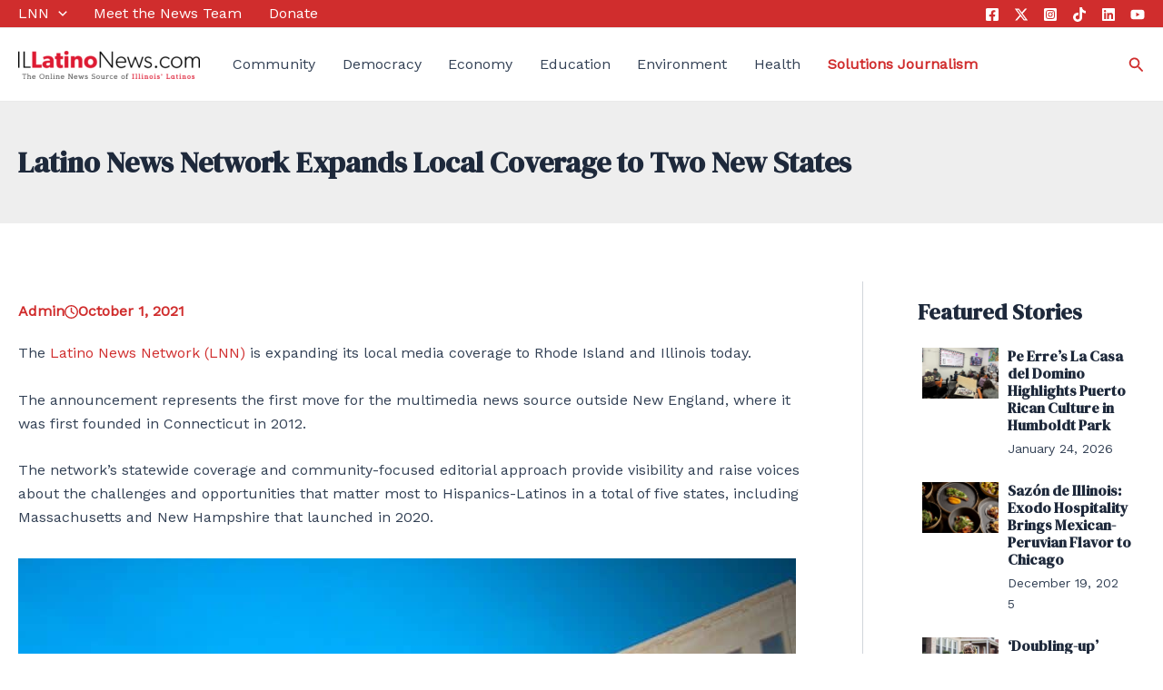

--- FILE ---
content_type: text/css
request_url: https://illatinonews.com/wp-content/uploads/uag-plugin/assets/5060000/uag-css-5060218.css?ver=1769477570
body_size: 3842
content:
.uag-blocks-common-selector{z-index:var(--z-index-desktop) !important}@media (max-width: 976px){.uag-blocks-common-selector{z-index:var(--z-index-tablet) !important}}@media (max-width: 767px){.uag-blocks-common-selector{z-index:var(--z-index-mobile) !important}}
.uagb-icon-list__wrap{display:flex;align-items:flex-start;justify-content:flex-start}.wp-block-uagb-icon-list-child{padding:0;transition:all 0.2s;display:inline-flex;color:#3a3a3a;align-items:center;text-decoration:none;box-shadow:none}.wp-block-uagb-icon-list-child span.uagb-icon-list__source-wrap{display:block;align-items:center}.uagb-icon-list__source-wrap svg{display:block}.uagb-icon-list__source-image{width:40px}.uagb-icon-list__outer-wrap .uagb-icon-list__content-wrap{color:#3a3a3a;display:flex;align-items:center}
.wp-block-uagb-icon-list-child{position:relative}.wp-block-uagb-icon-list-child>a{position:absolute;top:0;left:0;width:100%;height:100%}img.uagb-icon-list__source-image{max-width:unset}.wp-block-uagb-icon-list-child .uagb-icon-list__label{word-break:break-word}
.wp-block-uagb-icon-list.uagb-block-4bae2561 .uagb-icon-list__source-image{width: 20px;}.wp-block-uagb-icon-list.uagb-block-4bae2561 .wp-block-uagb-icon-list-child .uagb-icon-list__source-wrap svg{width: 20px;height: 20px;font-size: 20px;}.wp-block-uagb-icon-list.uagb-block-4bae2561 .wp-block-uagb-icon-list-child .uagb-icon-list__source-wrap{padding: 0px;border-radius: 0px;border-width: 0px;align-self: center;}.wp-block-uagb-icon-list.uagb-block-4bae2561 .wp-block-uagb-icon-list-child .uagb-icon-list__label{text-decoration: !important;line-height: em;}.wp-block-uagb-icon-list.uagb-block-4bae2561 .uagb-icon-list__wrap{display: flex;flex-direction: column;justify-content: center;-webkit-box-pack: center;-ms-flex-pack: center;-webkit-box-align: flex-start;-ms-flex-align: flex-start;align-items: flex-start;margin-top: 2px;margin-right: 0px;margin-bottom: 0px;margin-left: 0px;}.wp-block-uagb-icon-list.uagb-block-4bae2561 .uagb-icon-list__label{text-align: left;}.wp-block-uagb-icon-list.uagb-block-4bae2561 .wp-block-uagb-icon-list-child{text-decoration: !important;line-height: em;}.wp-block-uagb-icon-list.uagb-block-4bae2561.wp-block-uagb-icon-list .wp-block-uagb-icon-list-child{margin-left: 0;margin-right: 0;margin-bottom: 20px;}.wp-block-uagb-icon-list.uagb-block-4bae2561 .uagb-icon-list__source-wrap{margin-right: 15px;}.uagb-block-af10e861.wp-block-uagb-icon-list-child .uagb-icon-list__source-wrap{background:  !important;border-color:  !important;}.uagb-block-af10e861.wp-block-uagb-icon-list-child:hover .uagb-icon-list__source-wrap{background:  !important;border-color:  !important;}.uagb-block-2df43357.wp-block-uagb-icon-list-child .uagb-icon-list__source-wrap{background:  !important;border-color:  !important;}.uagb-block-2df43357.wp-block-uagb-icon-list-child:hover .uagb-icon-list__source-wrap{background:  !important;border-color:  !important;}@media only screen and (max-width: 976px) {.wp-block-uagb-icon-list.uagb-block-4bae2561 .uagb-icon-list__source-image{width: 20px;}.wp-block-uagb-icon-list.uagb-block-4bae2561 .wp-block-uagb-icon-list-child .uagb-icon-list__source-wrap svg{width: 20px;height: 20px;font-size: 20px;}.wp-block-uagb-icon-list.uagb-block-4bae2561 .wp-block-uagb-icon-list-child .uagb-icon-list__source-wrap {padding: 0px;border-width: 0px;align-self: center;}.wp-block-uagb-icon-list.uagb-block-4bae2561 .uagb-icon-list__wrap{display: flex;flex-direction: column;justify-content: center;-webkit-box-pack: center;-ms-flex-pack: center;-webkit-box-align: flex-start;-ms-flex-align: flex-start;align-items: flex-start;}.wp-block-uagb-icon-list.uagb-block-4bae2561.wp-block-uagb-icon-list .wp-block-uagb-icon-list-child{margin-left: 0;margin-right: 0;margin-bottom: 20px;}}@media only screen and (max-width: 767px) {.wp-block-uagb-icon-list.uagb-block-4bae2561 .uagb-icon-list__source-image{width: 20px;}.wp-block-uagb-icon-list.uagb-block-4bae2561 .wp-block-uagb-icon-list-child .uagb-icon-list__source-wrap svg{width: 20px;height: 20px;font-size: 20px;}.wp-block-uagb-icon-list.uagb-block-4bae2561 .wp-block-uagb-icon-list-child .uagb-icon-list__source-wrap{padding: 0px;border-width: 0px;align-self: center;}.wp-block-uagb-icon-list.uagb-block-4bae2561 .uagb-icon-list__wrap{display: flex;flex-direction: column;justify-content: center;-webkit-box-pack: center;-ms-flex-pack: center;-webkit-box-align: flex-start;-ms-flex-align: flex-start;align-items: flex-start;}.wp-block-uagb-icon-list.uagb-block-4bae2561.wp-block-uagb-icon-list .wp-block-uagb-icon-list-child{margin-left: 0;margin-right: 0;margin-bottom: 20px;}}.wp-block-uagb-icon-list.uagb-block-2a6f8076 .uagb-icon-list__source-image{width: 20px;}.wp-block-uagb-icon-list.uagb-block-2a6f8076 .wp-block-uagb-icon-list-child .uagb-icon-list__source-wrap svg{width: 20px;height: 20px;font-size: 20px;color: #c22222;fill: #c22222;}.wp-block-uagb-icon-list.uagb-block-2a6f8076 .wp-block-uagb-icon-list-child .uagb-icon-list__source-wrap{padding: 0px;border-radius: 0px;border-width: 0px;align-self: center;}.wp-block-uagb-icon-list.uagb-block-2a6f8076 .wp-block-uagb-icon-list-child .uagb-icon-list__label{text-decoration: !important;line-height: em;}.wp-block-uagb-icon-list.uagb-block-2a6f8076 .uagb-icon-list__wrap{display: flex;flex-direction: column;justify-content: center;-webkit-box-pack: center;-ms-flex-pack: center;-webkit-box-align: flex-start;-ms-flex-align: flex-start;align-items: flex-start;margin-top: 20px;margin-right: 0px;margin-bottom: 0px;margin-left: 0px;}.wp-block-uagb-icon-list.uagb-block-2a6f8076 .uagb-icon-list__label{text-align: left;}.wp-block-uagb-icon-list.uagb-block-2a6f8076 .wp-block-uagb-icon-list-child{text-decoration: !important;line-height: em;}.wp-block-uagb-icon-list.uagb-block-2a6f8076.wp-block-uagb-icon-list .wp-block-uagb-icon-list-child{margin-left: 0;margin-right: 0;margin-bottom: 20px;}.wp-block-uagb-icon-list.uagb-block-2a6f8076 .uagb-icon-list__source-wrap{margin-right: 15px;}.uagb-block-dfcc7745.wp-block-uagb-icon-list-child .uagb-icon-list__source-wrap{background:  !important;border-color:  !important;}.uagb-block-dfcc7745.wp-block-uagb-icon-list-child:hover .uagb-icon-list__source-wrap{background:  !important;border-color:  !important;}.uagb-block-d80921ef.wp-block-uagb-icon-list-child .uagb-icon-list__source-wrap{background:  !important;border-color:  !important;}.uagb-block-d80921ef.wp-block-uagb-icon-list-child:hover .uagb-icon-list__source-wrap{background:  !important;border-color:  !important;}.uagb-block-8b11cf2d.wp-block-uagb-icon-list-child .uagb-icon-list__source-wrap{background:  !important;border-color:  !important;}.uagb-block-8b11cf2d.wp-block-uagb-icon-list-child:hover .uagb-icon-list__source-wrap{background:  !important;border-color:  !important;}.uagb-block-2dbc03a7.wp-block-uagb-icon-list-child .uagb-icon-list__source-wrap{background:  !important;border-color:  !important;}.uagb-block-2dbc03a7.wp-block-uagb-icon-list-child:hover .uagb-icon-list__source-wrap{background:  !important;border-color:  !important;}.uagb-block-cae1eeaf.wp-block-uagb-icon-list-child .uagb-icon-list__source-wrap{background:  !important;border-color:  !important;}.uagb-block-cae1eeaf.wp-block-uagb-icon-list-child:hover .uagb-icon-list__source-wrap{background:  !important;border-color:  !important;}@media only screen and (max-width: 976px) {.wp-block-uagb-icon-list.uagb-block-2a6f8076 .uagb-icon-list__source-image{width: 20px;}.wp-block-uagb-icon-list.uagb-block-2a6f8076 .wp-block-uagb-icon-list-child .uagb-icon-list__source-wrap svg{width: 20px;height: 20px;font-size: 20px;}.wp-block-uagb-icon-list.uagb-block-2a6f8076 .wp-block-uagb-icon-list-child .uagb-icon-list__source-wrap {padding: 0px;border-width: 0px;align-self: center;}.wp-block-uagb-icon-list.uagb-block-2a6f8076 .uagb-icon-list__wrap{display: flex;flex-direction: column;justify-content: center;-webkit-box-pack: center;-ms-flex-pack: center;-webkit-box-align: flex-start;-ms-flex-align: flex-start;align-items: flex-start;}.wp-block-uagb-icon-list.uagb-block-2a6f8076.wp-block-uagb-icon-list .wp-block-uagb-icon-list-child{margin-left: 0;margin-right: 0;margin-bottom: 20px;}}@media only screen and (max-width: 767px) {.wp-block-uagb-icon-list.uagb-block-2a6f8076 .uagb-icon-list__source-image{width: 20px;}.wp-block-uagb-icon-list.uagb-block-2a6f8076 .wp-block-uagb-icon-list-child .uagb-icon-list__source-wrap svg{width: 20px;height: 20px;font-size: 20px;}.wp-block-uagb-icon-list.uagb-block-2a6f8076 .wp-block-uagb-icon-list-child .uagb-icon-list__source-wrap{padding: 0px;border-width: 0px;align-self: center;}.wp-block-uagb-icon-list.uagb-block-2a6f8076 .uagb-icon-list__wrap{display: flex;flex-direction: column;justify-content: center;-webkit-box-pack: center;-ms-flex-pack: center;-webkit-box-align: flex-start;-ms-flex-align: flex-start;align-items: flex-start;}.wp-block-uagb-icon-list.uagb-block-2a6f8076.wp-block-uagb-icon-list .wp-block-uagb-icon-list-child{margin-left: 0;margin-right: 0;margin-bottom: 20px;}}.wp-block-uagb-icon-list.uagb-block-41e99bf2 .uagb-icon-list__source-image{width: 20px;}.wp-block-uagb-icon-list.uagb-block-41e99bf2 .wp-block-uagb-icon-list-child .uagb-icon-list__source-wrap svg{width: 20px;height: 20px;font-size: 20px;color: #c22222;fill: #c22222;}.wp-block-uagb-icon-list.uagb-block-41e99bf2 .wp-block-uagb-icon-list-child .uagb-icon-list__source-wrap{padding: 0px;border-radius: 0px;border-width: 0px;align-self: center;}.wp-block-uagb-icon-list.uagb-block-41e99bf2 .wp-block-uagb-icon-list-child .uagb-icon-list__label{text-decoration: !important;line-height: em;}.wp-block-uagb-icon-list.uagb-block-41e99bf2 .uagb-icon-list__wrap{display: flex;flex-direction: column;justify-content: center;-webkit-box-pack: center;-ms-flex-pack: center;-webkit-box-align: flex-start;-ms-flex-align: flex-start;align-items: flex-start;margin-top: 0px;margin-right: 0px;margin-bottom: 0px;margin-left: 0px;}.wp-block-uagb-icon-list.uagb-block-41e99bf2 .uagb-icon-list__label{text-align: left;}.wp-block-uagb-icon-list.uagb-block-41e99bf2 .wp-block-uagb-icon-list-child{text-decoration: !important;line-height: em;}.wp-block-uagb-icon-list.uagb-block-41e99bf2.wp-block-uagb-icon-list .wp-block-uagb-icon-list-child{margin-left: 0;margin-right: 0;margin-bottom: 15px;}.wp-block-uagb-icon-list.uagb-block-41e99bf2 .uagb-icon-list__source-wrap{margin-right: 15px;}.uagb-block-7d1f660f.wp-block-uagb-icon-list-child .uagb-icon-list__source-wrap{background:  !important;border-color:  !important;}.uagb-block-7d1f660f.wp-block-uagb-icon-list-child:hover .uagb-icon-list__source-wrap{background:  !important;border-color:  !important;}.uagb-block-ec824f9e.wp-block-uagb-icon-list-child .uagb-icon-list__source-wrap{background:  !important;border-color:  !important;}.uagb-block-ec824f9e.wp-block-uagb-icon-list-child:hover .uagb-icon-list__source-wrap{background:  !important;border-color:  !important;}.uagb-block-046afc40.wp-block-uagb-icon-list-child .uagb-icon-list__source-wrap{background:  !important;border-color:  !important;}.uagb-block-046afc40.wp-block-uagb-icon-list-child:hover .uagb-icon-list__source-wrap{background:  !important;border-color:  !important;}.uagb-block-b3057bb2.wp-block-uagb-icon-list-child .uagb-icon-list__source-wrap{background:  !important;border-color:  !important;}.uagb-block-b3057bb2.wp-block-uagb-icon-list-child:hover .uagb-icon-list__source-wrap{background:  !important;border-color:  !important;}.uagb-block-de7e4575.wp-block-uagb-icon-list-child .uagb-icon-list__source-wrap{background:  !important;border-color:  !important;}.uagb-block-de7e4575.wp-block-uagb-icon-list-child:hover .uagb-icon-list__source-wrap{background:  !important;border-color:  !important;}@media only screen and (max-width: 976px) {.wp-block-uagb-icon-list.uagb-block-41e99bf2 .uagb-icon-list__source-image{width: 20px;}.wp-block-uagb-icon-list.uagb-block-41e99bf2 .wp-block-uagb-icon-list-child .uagb-icon-list__source-wrap svg{width: 20px;height: 20px;font-size: 20px;}.wp-block-uagb-icon-list.uagb-block-41e99bf2 .wp-block-uagb-icon-list-child .uagb-icon-list__source-wrap {padding: 0px;border-width: 0px;align-self: center;}.wp-block-uagb-icon-list.uagb-block-41e99bf2 .uagb-icon-list__wrap{display: flex;flex-direction: column;justify-content: center;-webkit-box-pack: center;-ms-flex-pack: center;-webkit-box-align: flex-start;-ms-flex-align: flex-start;align-items: flex-start;}.wp-block-uagb-icon-list.uagb-block-41e99bf2.wp-block-uagb-icon-list .wp-block-uagb-icon-list-child{margin-left: 0;margin-right: 0;margin-bottom: 15px;}}@media only screen and (max-width: 767px) {.wp-block-uagb-icon-list.uagb-block-41e99bf2 .uagb-icon-list__source-image{width: 20px;}.wp-block-uagb-icon-list.uagb-block-41e99bf2 .wp-block-uagb-icon-list-child .uagb-icon-list__source-wrap svg{width: 20px;height: 20px;font-size: 20px;}.wp-block-uagb-icon-list.uagb-block-41e99bf2 .wp-block-uagb-icon-list-child .uagb-icon-list__source-wrap{padding: 0px;border-width: 0px;align-self: center;}.wp-block-uagb-icon-list.uagb-block-41e99bf2 .uagb-icon-list__wrap{display: flex;flex-direction: column;justify-content: center;-webkit-box-pack: center;-ms-flex-pack: center;-webkit-box-align: flex-start;-ms-flex-align: flex-start;align-items: flex-start;}.wp-block-uagb-icon-list.uagb-block-41e99bf2.wp-block-uagb-icon-list .wp-block-uagb-icon-list-child{margin-left: 0;margin-right: 0;margin-bottom: 15px;}}.wp-block-uagb-icon-list.uagb-block-4123cbb0 .uagb-icon-list__source-image{width: 16px;}.wp-block-uagb-icon-list.uagb-block-4123cbb0 .wp-block-uagb-icon-list-child .uagb-icon-list__source-wrap svg{width: 16px;height: 16px;font-size: 16px;}.wp-block-uagb-icon-list.uagb-block-4123cbb0 .wp-block-uagb-icon-list-child .uagb-icon-list__source-wrap{padding: 0px;border-radius: 0px;border-width: 0px;align-self: center;}.wp-block-uagb-icon-list.uagb-block-4123cbb0 .wp-block-uagb-icon-list-child .uagb-icon-list__label{text-decoration: !important;line-height: em;}.wp-block-uagb-icon-list.uagb-block-4123cbb0 .uagb-icon-list__wrap{display: flex;flex-direction: column;justify-content: center;-webkit-box-pack: center;-ms-flex-pack: center;-webkit-box-align: flex-start;-ms-flex-align: flex-start;align-items: flex-start;}.wp-block-uagb-icon-list.uagb-block-4123cbb0 .uagb-icon-list__label{text-align: left;}.wp-block-uagb-icon-list.uagb-block-4123cbb0 .wp-block-uagb-icon-list-child{text-decoration: !important;line-height: em;}.wp-block-uagb-icon-list.uagb-block-4123cbb0.wp-block-uagb-icon-list .wp-block-uagb-icon-list-child{margin-left: 0;margin-right: 0;margin-bottom: 10px;}.wp-block-uagb-icon-list.uagb-block-4123cbb0 .uagb-icon-list__source-wrap{margin-right: 15px;}.uagb-block-76579e8f.wp-block-uagb-icon-list-child .uagb-icon-list__source-wrap{background:  !important;border-color:  !important;}.uagb-block-76579e8f.wp-block-uagb-icon-list-child:hover .uagb-icon-list__source-wrap{background:  !important;border-color:  !important;}.uagb-block-70c0c34f.wp-block-uagb-icon-list-child .uagb-icon-list__source-wrap{background:  !important;border-color:  !important;}.uagb-block-70c0c34f.wp-block-uagb-icon-list-child:hover .uagb-icon-list__source-wrap{background:  !important;border-color:  !important;}.uagb-block-d6c1e650.wp-block-uagb-icon-list-child .uagb-icon-list__source-wrap{background:  !important;border-color:  !important;}.uagb-block-d6c1e650.wp-block-uagb-icon-list-child:hover .uagb-icon-list__source-wrap{background:  !important;border-color:  !important;}@media only screen and (max-width: 976px) {.wp-block-uagb-icon-list.uagb-block-4123cbb0 .uagb-icon-list__source-image{width: 16px;}.wp-block-uagb-icon-list.uagb-block-4123cbb0 .wp-block-uagb-icon-list-child .uagb-icon-list__source-wrap svg{width: 16px;height: 16px;font-size: 16px;}.wp-block-uagb-icon-list.uagb-block-4123cbb0 .wp-block-uagb-icon-list-child .uagb-icon-list__source-wrap {padding: 0px;border-width: 0px;align-self: center;}.wp-block-uagb-icon-list.uagb-block-4123cbb0 .uagb-icon-list__wrap{display: flex;flex-direction: column;justify-content: center;-webkit-box-pack: center;-ms-flex-pack: center;-webkit-box-align: flex-start;-ms-flex-align: flex-start;align-items: flex-start;}.wp-block-uagb-icon-list.uagb-block-4123cbb0.wp-block-uagb-icon-list .wp-block-uagb-icon-list-child{margin-left: 0;margin-right: 0;margin-bottom: 10px;}}@media only screen and (max-width: 767px) {.wp-block-uagb-icon-list.uagb-block-4123cbb0 .uagb-icon-list__source-image{width: 16px;}.wp-block-uagb-icon-list.uagb-block-4123cbb0 .wp-block-uagb-icon-list-child .uagb-icon-list__source-wrap svg{width: 16px;height: 16px;font-size: 16px;}.wp-block-uagb-icon-list.uagb-block-4123cbb0 .wp-block-uagb-icon-list-child .uagb-icon-list__source-wrap{padding: 0px;border-width: 0px;align-self: center;}.wp-block-uagb-icon-list.uagb-block-4123cbb0 .uagb-icon-list__wrap{display: flex;flex-direction: column;justify-content: center;-webkit-box-pack: center;-ms-flex-pack: center;-webkit-box-align: flex-start;-ms-flex-align: flex-start;align-items: flex-start;}.wp-block-uagb-icon-list.uagb-block-4123cbb0.wp-block-uagb-icon-list .wp-block-uagb-icon-list-child{margin-left: 0;margin-right: 0;margin-bottom: 10px;}}.wp-block-uagb-icon-list.uagb-block-11a3d956 .uagb-icon-list__source-image{width: 16px;}.wp-block-uagb-icon-list.uagb-block-11a3d956 .wp-block-uagb-icon-list-child .uagb-icon-list__source-wrap svg{width: 16px;height: 16px;font-size: 16px;}.wp-block-uagb-icon-list.uagb-block-11a3d956 .wp-block-uagb-icon-list-child .uagb-icon-list__source-wrap{padding: 0px;border-radius: 0px;border-width: 0px;align-self: center;}.wp-block-uagb-icon-list.uagb-block-11a3d956 .wp-block-uagb-icon-list-child .uagb-icon-list__label{text-decoration: !important;line-height: em;}.wp-block-uagb-icon-list.uagb-block-11a3d956 .uagb-icon-list__wrap{display: flex;flex-direction: column;justify-content: center;-webkit-box-pack: center;-ms-flex-pack: center;-webkit-box-align: flex-start;-ms-flex-align: flex-start;align-items: flex-start;}.wp-block-uagb-icon-list.uagb-block-11a3d956 .uagb-icon-list__label{text-align: left;}.wp-block-uagb-icon-list.uagb-block-11a3d956 .wp-block-uagb-icon-list-child{text-decoration: !important;line-height: em;}.wp-block-uagb-icon-list.uagb-block-11a3d956.wp-block-uagb-icon-list .wp-block-uagb-icon-list-child{margin-left: 0;margin-right: 0;margin-bottom: 10px;}.wp-block-uagb-icon-list.uagb-block-11a3d956 .uagb-icon-list__source-wrap{margin-right: 15px;}.uagb-block-76579e8f.wp-block-uagb-icon-list-child .uagb-icon-list__source-wrap{background:  !important;border-color:  !important;}.uagb-block-76579e8f.wp-block-uagb-icon-list-child:hover .uagb-icon-list__source-wrap{background:  !important;border-color:  !important;}.uagb-block-70c0c34f.wp-block-uagb-icon-list-child .uagb-icon-list__source-wrap{background:  !important;border-color:  !important;}.uagb-block-70c0c34f.wp-block-uagb-icon-list-child:hover .uagb-icon-list__source-wrap{background:  !important;border-color:  !important;}.uagb-block-d6c1e650.wp-block-uagb-icon-list-child .uagb-icon-list__source-wrap{background:  !important;border-color:  !important;}.uagb-block-d6c1e650.wp-block-uagb-icon-list-child:hover .uagb-icon-list__source-wrap{background:  !important;border-color:  !important;}@media only screen and (max-width: 976px) {.wp-block-uagb-icon-list.uagb-block-11a3d956 .uagb-icon-list__source-image{width: 16px;}.wp-block-uagb-icon-list.uagb-block-11a3d956 .wp-block-uagb-icon-list-child .uagb-icon-list__source-wrap svg{width: 16px;height: 16px;font-size: 16px;}.wp-block-uagb-icon-list.uagb-block-11a3d956 .wp-block-uagb-icon-list-child .uagb-icon-list__source-wrap {padding: 0px;border-width: 0px;align-self: center;}.wp-block-uagb-icon-list.uagb-block-11a3d956 .uagb-icon-list__wrap{display: flex;flex-direction: column;justify-content: center;-webkit-box-pack: center;-ms-flex-pack: center;-webkit-box-align: flex-start;-ms-flex-align: flex-start;align-items: flex-start;}.wp-block-uagb-icon-list.uagb-block-11a3d956.wp-block-uagb-icon-list .wp-block-uagb-icon-list-child{margin-left: 0;margin-right: 0;margin-bottom: 10px;}}@media only screen and (max-width: 767px) {.wp-block-uagb-icon-list.uagb-block-11a3d956 .uagb-icon-list__source-image{width: 16px;}.wp-block-uagb-icon-list.uagb-block-11a3d956 .wp-block-uagb-icon-list-child .uagb-icon-list__source-wrap svg{width: 16px;height: 16px;font-size: 16px;}.wp-block-uagb-icon-list.uagb-block-11a3d956 .wp-block-uagb-icon-list-child .uagb-icon-list__source-wrap{padding: 0px;border-width: 0px;align-self: center;}.wp-block-uagb-icon-list.uagb-block-11a3d956 .uagb-icon-list__wrap{display: flex;flex-direction: column;justify-content: center;-webkit-box-pack: center;-ms-flex-pack: center;-webkit-box-align: flex-start;-ms-flex-align: flex-start;align-items: flex-start;}.wp-block-uagb-icon-list.uagb-block-11a3d956.wp-block-uagb-icon-list .wp-block-uagb-icon-list-child{margin-left: 0;margin-right: 0;margin-bottom: 10px;}}.wp-block-uagb-advanced-heading h1,.wp-block-uagb-advanced-heading h2,.wp-block-uagb-advanced-heading h3,.wp-block-uagb-advanced-heading h4,.wp-block-uagb-advanced-heading h5,.wp-block-uagb-advanced-heading h6,.wp-block-uagb-advanced-heading p,.wp-block-uagb-advanced-heading div{word-break:break-word}.wp-block-uagb-advanced-heading .uagb-heading-text{margin:0}.wp-block-uagb-advanced-heading .uagb-desc-text{margin:0}.wp-block-uagb-advanced-heading .uagb-separator{font-size:0;border-top-style:solid;display:inline-block;margin:0 0 10px 0}.wp-block-uagb-advanced-heading .uagb-highlight{color:#f78a0c;border:0;transition:all 0.3s ease}.uag-highlight-toolbar{border-left:0;border-top:0;border-bottom:0;border-radius:0;border-right-color:#1e1e1e}.uag-highlight-toolbar .components-button{border-radius:0;outline:none}.uag-highlight-toolbar .components-button.is-primary{color:#fff}
.uagb-post-grid{margin:0 auto;position:relative}.uagb-post-grid:not(.is-grid) .uagb-post__inner-wrap{background-clip:content-box !important}.uagb-post-grid .uagb-post__inner-wrap{transition:box-shadow 0.2s ease;overflow:hidden}.uagb-post-grid .uagb-post__inner-wrap .uagb-post__taxonomy{display:inline-block}.uagb-post-grid .uagb-post__inner-wrap .uagb-post__taxonomy.default{margin:5px 5px 5px 0}.uagb-post-grid .uagb-post__inner-wrap .uagb-post__taxonomy.highlighted{background:#444;color:#fff;border-radius:2px;flex-direction:row;align-items:flex-end;padding:6px 8px;line-height:1;margin-right:5px;margin-bottom:20px}.uagb-post-grid .uagb-post__inner-wrap .uagb-post__taxonomy.highlighted a{color:#fff}.uagb-post-grid .uagb-post__inner-wrap .uagb-post__taxonomy a{text-decoration:none;color:inherit}.uagb-post-grid .uagb-post__inner-wrap .uagb-post__image .uagb-post__image-equal-height{display:block;height:0;padding-bottom:66.67%;overflow:hidden}.uagb-post-grid .uagb-post__load-more-wrap{width:100%;position:absolute;bottom:-30px}.uagb-post-grid .uagb-post__load-more-wrap .uagb-post-pagination-button{cursor:pointer}.uagb-post-grid .uagb-post__load-more-wrap a{color:inherit}.uagb-post-grid.is-grid article{float:left;display:inline-block}.uagb-post-grid.is-grid.uagb-equal_height_inline-read-more-buttons.uagb-post__image-position-top .uagb-post__text:nth-last-child(2){padding-bottom:100px}.uagb-post-grid.is-grid.uagb-equal_height_inline-read-more-buttons.uagb-post__image-position-top .uagb-post__text:last-child{position:absolute;bottom:20px}.uagb-post-grid.is-grid.uagb-equal_height_inline-read-more-buttons.uagb-post__image-position-background .uagb-post__text:nth-last-child(3){padding-bottom:100px}.uagb-post-grid.is-grid.uagb-equal_height_inline-read-more-buttons.uagb-post__image-position-background .uagb-post__text:nth-last-child(2){position:absolute;bottom:20px}.uagb-post-grid.is-grid.uagb-equal_height_inline-read-more-buttons.uagb-post__image-position-top .uagb-post__inner-wrap,.uagb-post-grid.is-grid.uagb-equal_height_inline-read-more-buttons.uagb-post__image-position-background .uagb-post__inner-wrap{position:relative}.uagb-post-grid.is-grid.uagb-post__image-position-top .uagb-post__image a{display:block;height:0;overflow:hidden;position:relative}.uagb-post-grid.is-grid.uagb-post__image-position-top .uagb-post__image a.uagb-image-ratio-2-3{padding-bottom:66%}.uagb-post-grid.is-grid.uagb-post__image-position-top .uagb-post__image a.uagb-image-ratio-9-16{padding-bottom:56.25%}.uagb-post-grid.is-grid.uagb-post__image-position-top .uagb-post__image a.uagb-image-ratio-1-2{padding-bottom:50%}.uagb-post-grid.is-grid.uagb-post__image-position-top .uagb-post__image a.uagb-image-ratio-1-1{padding-bottom:67%}.uagb-post-grid.is-grid.uagb-post__image-position-top .uagb-post__image a.uagb-image-ratio-inherit{padding-bottom:0;height:auto}.uagb-post-grid.is-grid.uagb-post__image-position-top .uagb-post__image a.uagb-image-ratio-inherit img{position:unset !important}.uagb-post-grid.is-grid.uagb-post__image-position-top .uagb-post__image a[class^="uagb-image-ratio-"]>img{position:absolute;height:100%}.uagb-post-grid.uagb-post__items.is-masonry{display:flex;-ms-flex-wrap:wrap;-webkit-flex-wrap:wrap;flex-wrap:wrap}.uagb-post-grid.uagb-post__items.is-carousel{display:flex;-ms-flex-wrap:wrap;-webkit-flex-wrap:wrap;flex-wrap:wrap;width:100%;visibility:hidden}.uagb-post-grid.is-grid .uagb-post__inner-wrap{height:max-content}.uagb-post-grid.is-grid.uagb-post__equal-height .uagb-post__inner-wrap{height:auto}.uagb-post-grid.is-masonry .uagb-post__inner-wrap{height:auto}.uagb-post-grid .uagb-post__author span,.uagb-post-grid .uagb-post__comment span,.uagb-post-grid .uagb-post__taxonomy span,.uagb-post-grid .uagb-post__date span{font-size:inherit;line-height:inherit;width:inherit;height:inherit;margin-right:4px;vertical-align:bottom}.uagb-post-grid.uagb-post__columns-8:not(.is-grid) article{width:12.5%}.uagb-post-grid.uagb-post__columns-7:not(.is-grid) article{width:14.28%}.uagb-post-grid.uagb-post__columns-6:not(.is-grid) article{width:16.66%}.uagb-post-grid.uagb-post__columns-5:not(.is-grid) article{width:20%}.uagb-post-grid.uagb-post__columns-4:not(.is-grid) article{width:25%}.uagb-post-grid.uagb-post__columns-3:not(.is-grid) article{width:33.33%}.uagb-post-grid.uagb-post__columns-2:not(.is-grid) article{width:50%}.uagb-post-grid.uagb-post__columns-1:not(.is-grid) article{width:100%}@media only screen and (max-width: 600px){.uagb-post-grid div[class*="columns"].is-grid{grid-template-columns:1fr}}.uagb-post-grid .uagb-post__image img{display:block;width:100%;height:auto;max-width:100%}.uagb-post-grid .uagb-post__title{margin-top:0;margin-bottom:0;word-break:break-word}.uagb-post-grid .uagb-post__title a{color:inherit;box-shadow:none;transition:0.3s ease;text-decoration:none}.uagb-post-grid .uagb-post__title a:hover{text-decoration:none}.uagb-post-grid .uagb-post__title a:focus{text-decoration:none}.uagb-post-grid .uagb-post__title a:active{text-decoration:none}.uagb-post-grid .uagb-post-grid-byline>*{margin-right:10px}.uagb-post-grid .uagb-post-grid-byline,.uagb-post-grid .uagb-post__taxonomy{text-transform:capitalize;font-size:14px;font-weight:500;line-height:23px;text-decoration:none}.uagb-post-grid .uagb-post-grid-byline a,.uagb-post-grid .uagb-post-grid-byline a:focus,.uagb-post-grid .uagb-post-grid-byline a:active{color:inherit;font-size:inherit;text-decoration:none}.uagb-post-grid .uagb-post__title a,.uagb-post-grid .uagb-post__title a:focus,.uagb-post-grid .uagb-post__title a:active{color:inherit;font-size:inherit}.uagb-post-grid .uagb-post__author,.uagb-post-grid .uagb-post__date,.uagb-post-grid .uagb-post__comment{display:inline-block;word-break:break-all}.uagb-post-grid .uagb-post__author:not(:last-child)::after,.uagb-post-grid .uagb-post__date:not(:last-child)::after,.uagb-post-grid .uagb-post__comment:not(:last-child)::after{content:"\B7";vertical-align:middle;align-self:center;margin:0 5px;line-height:1}.uagb-post-grid .uagb-post__comment,.uagb-post-grid .uagb-post__taxonomy{display:inline-block}.uagb-post-grid .uagb-post__author a{box-shadow:none}.uagb-post-grid .uagb-post__author a:hover{color:inherit;box-shadow:0 -1px 0 inset}.uagb-post-grid .uagb-post__excerpt{word-break:break-word}.uagb-post-grid .uagb-post__inner-wrap p:last-of-type{margin-bottom:0}.uagb-post-grid .uagb-post__cta{border:none;display:inline-block;background:none}.uagb-post-grid .uagb-post__cta .ast-outline-button{display:inline-flex}.uagb-post-grid .uagb-post__excerpt p{color:inherit}.is-grid.uagb-post__items{display:grid}.wp-block-uagb-post-grid .uagb-post-pagination-wrap{grid-column:1 / -1}.uagb-post__image-position-background .uagb-post__link-complete-box{position:absolute;top:0;left:0;width:100%;height:100%;z-index:11}.uagb-post__image-position-background.uagb-post__image-enabled .uagb-post__text{color:#fff}.uagb-post__image-position-background .uagb-post__text{opacity:1;position:relative;z-index:10;overflow:hidden}.uagb-post__image-position-background .uagb-post__inner-wrap{position:relative;width:100%}.uagb-post__image-position-background .uagb-post__inner-wrap .uagb-post__taxonomy.highlighted,.uagb-post__image-position-background .uagb-post__inner-wrap .uagb-post__taxonomy.default{position:relative;z-index:999}.uagb-post__image-position-background .uagb-post__image img{position:absolute;width:auto;height:auto;min-width:100%;max-width:none;left:50%;top:50%;transform:translate(-50%, -50%);min-height:100%}.uagb-post__image-position-background .uagb-post__image{background-size:cover;background-repeat:no-repeat;background-position:center;overflow:hidden;text-align:center;position:absolute;left:0;top:0;width:100%;height:100%;z-index:2}.uagb-post__image-position-background .uagb-post__image::before{content:"";position:absolute;left:0;top:0;width:100%;height:100%;z-index:1;background-color:rgba(255,255,255,0.5)}.uagb-slick-carousel .is-carousel{padding:0}.uagb-slick-carousel ul.slick-dots{transform:unset;position:relative;padding:unset}.uagb-slick-carousel .slick-prev:not(:hover):not(:active):not(.has-background),.uagb-slick-carousel .slick-next:not(:hover):not(:active):not(.has-background),.uagb-slick-carousel ul.slick-dots li button:not(:hover):not(:active):not(.has-background){background-color:unset}.uagb-post-grid[data-equal-height="yes"] .uagb-post__inner-wrap{display:inline-block;height:100%}.uagb-post__arrow-outside.uagb-post-grid .slick-prev{left:-45px;z-index:1}[dir="rtl"] .uagb-post__arrow-outside.uagb-post-grid .slick-prev{left:-45px;right:auto}.uagb-post__arrow-outside.uagb-post-grid .slick-next{right:-45px}[dir="rtl"] .uagb-post__arrow-outside.uagb-post-grid .slick-next{left:auto;right:-45px}.uagb-post__arrow-inside.uagb-post-grid .slick-prev{left:25px;z-index:1}[dir="rtl"] .uagb-post__arrow-inside.uagb-post-grid .slick-prev{left:auto;right:25px}.uagb-post__arrow-inside.uagb-post-grid .slick-next{right:25px}[dir="rtl"] .uagb-post__arrow-inside.uagb-post-grid .slick-next{left:25px;right:auto}.uagb-post-grid.is-grid article,.uagb-post-grid.is-masonry article,.uagb-post-grid.is-carousel article{box-sizing:border-box}@media (max-width: 976px){.uagb-post__arrow-outside.uagb-post-grid .slick-prev{left:15px;z-index:1}[dir="rtl"] .uagb-post__arrow-outside.uagb-post-grid .slick-prev{left:auto;right:15px}.uagb-post__arrow-outside.uagb-post-grid .slick-next{right:15px}[dir="rtl"] .uagb-post__arrow-outside.uagb-post-grid .slick-next{left:15px;right:auto}:not(.is-grid).uagb-post-grid.uagb-post__columns-tablet-1 article{width:100%}:not(.is-grid).uagb-post-grid.uagb-post__columns-tablet-2 article{width:50%}:not(.is-grid).uagb-post-grid.uagb-post__columns-tablet-3 article{width:33.33%}:not(.is-grid).uagb-post-grid.uagb-post__columns-tablet-4 article{width:25%}:not(.is-grid).uagb-post-grid.uagb-post__columns-tablet-5 article{width:20%}:not(.is-grid).uagb-post-grid.uagb-post__columns-tablet-6 article{width:16.66%}:not(.is-grid).uagb-post-grid.uagb-post__columns-tablet-7 article{width:14.28%}:not(.is-grid).uagb-post-grid.uagb-post__columns-tablet-8 article{width:12.5%}}@media (max-width: 767px){:not(.is-grid).uagb-post-grid.uagb-post__columns-mobile-1 article{width:100%}:not(.is-grid).uagb-post-grid.uagb-post__columns-mobile-2 article{width:50%}:not(.is-grid).uagb-post-grid.uagb-post__columns-mobile-3 article{width:33.33%}:not(.is-grid).uagb-post-grid.uagb-post__columns-mobile-4 article{width:25%}:not(.is-grid).uagb-post-grid.uagb-post__columns-mobile-5 article{width:20%}:not(.is-grid).uagb-post-grid.uagb-post__columns-mobile-6 article{width:16.66%}:not(.is-grid).uagb-post-grid.uagb-post__columns-mobile-7 article{width:14.28%}:not(.is-grid).uagb-post-grid.uagb-post__columns-mobile-8 article{width:12.5%}}.entry .entry-content .uagb-post-grid a{text-decoration:none}.uagb-post-pagination-wrap{display:flex;width:100%;flex-wrap:wrap}.uagb-post-pagination-wrap a.page-numbers,.uagb-post-pagination-wrap span.page-numbers.current{padding:5px 10px;margin:0;display:flex;margin-right:4px;margin-bottom:5px}.uagb-post-grid .uagb-post-inf-loader{margin:0 auto;min-height:58px;line-height:58px;width:160px;text-align:center}.uagb-post-grid .uagb-post-inf-loader div{width:18px;height:18px;background-color:#0085ba;-webkit-border-radius:100%;border-radius:100%;display:inline-block;-webkit-animation:sk-bouncedelay 1.4s infinite ease-in-out both;animation:sk-bouncedelay 1.4s infinite ease-in-out both}.uagb-post-grid .uagb-post-inf-loader .uagb-post-loader-1{-webkit-animation-delay:-0.32s;animation-delay:-0.32s}.uagb-post-grid .uagb-post-inf-loader .uagb-post-loader-2{-webkit-animation-delay:-0.16s;animation-delay:-0.16s}.wp-site-blocks .uagb-post__arrow-outside.uagb-post-grid .slick-next{right:0}.wp-site-blocks .uagb-post__arrow-outside.uagb-post-grid .slick-prev{left:0}@-webkit-keyframes sk-bouncedelay{0%,80%,100%{-webkit-transform:scale(0);transform:scale(0)}40%{-webkit-transform:scale(1);transform:scale(1)}}@keyframes sk-bouncedelay{0%,80%,100%{-webkit-transform:scale(0);transform:scale(0)}40%{-webkit-transform:scale(1);transform:scale(1)}}
.wp-block-uagb-advanced-heading.uagb-block-5117471a.wp-block-uagb-advanced-heading {padding-bottom: 20px;}.wp-block-uagb-advanced-heading.uagb-block-5117471a.wp-block-uagb-advanced-heading .uagb-desc-text{margin-bottom: 15px;}.wp-block-uagb-advanced-heading.uagb-block-5117471a.wp-block-uagb-advanced-heading .uagb-highlight{font-style: normal;font-weight: Default;background: #007cba;color: #fff;-webkit-text-fill-color: #fff;}.wp-block-uagb-advanced-heading.uagb-block-5117471a.wp-block-uagb-advanced-heading .uagb-highlight::-moz-selection{color: #fff;background: #007cba;-webkit-text-fill-color: #fff;}.wp-block-uagb-advanced-heading.uagb-block-5117471a.wp-block-uagb-advanced-heading .uagb-highlight::selection{color: #fff;background: #007cba;-webkit-text-fill-color: #fff;}.uagb-block-a5bbb526.is-grid .uagb-post__inner-wrap{padding-top: 5px;padding-bottom: 5px;padding-left: 5px;padding-right: 5px;box-shadow: 0px 0px 0 #00000070;}.uagb-block-a5bbb526:not(.is-grid) .uagb-post__inner-wrap > .uagb-post__text:last-child{margin-bottom: 5px;}.uagb-block-a5bbb526:not(.is-grid) .uagb-post__inner-wrap > .uagb-post__text:first-child{margin-top: 5px;}.uagb-block-a5bbb526:not(.is-grid).uagb-post__image-position-background .uagb-post__inner-wrap .uagb-post__text:nth-last-child(2) {margin-bottom: 5px;}.uagb-block-a5bbb526:not(.wp-block-uagb-post-carousel):not(.is-grid).uagb-post__items{margin-right: -2.5px;margin-left: -2.5px;}.uagb-block-a5bbb526:not(.is-grid).uagb-post__items article{padding-right: 2px;padding-left: 2px;margin-bottom: 5px;}.uagb-block-a5bbb526:not(.is-grid) .uagb-post__inner-wrap > .uagb-post__text{margin-left: 5px;margin-right: 5px;}.uagb-block-a5bbb526 .uagb-post__inner-wrap{text-align: left;}.uagb-block-a5bbb526 .uagb-post__inner-wrap .uagb-post__cta{padding-bottom: 0px;}.uagb-block-a5bbb526 .uagb-post__image {padding-bottom: 15px;}.uagb-block-a5bbb526 .uagb-post__title{padding-bottom: 5px;}.uagb-block-a5bbb526 .uagb-post-grid-byline{padding-bottom: 15px;}.uagb-block-a5bbb526 .uagb-post__excerpt{padding-bottom: 25px;}.uagb-block-a5bbb526 .uagb-post__image:before{background-color: #000000;opacity: 0.5;}.uagb-block-a5bbb526.is-grid.uagb-post__items{row-gap: 5px;column-gap: 5px;}.uagb-block-a5bbb526.wp-block-uagb-post-grid.is-grid{grid-template-columns: repeat(1 , minmax(0, 1fr));}.uagb-block-a5bbb526.is-grid .uagb-post__inner-wrap:hover{box-shadow: 0px 0px 0 #00000070;}.uagb-block-a5bbb526 .uagb-post__text.uagb-post__title{font-size: 16px;}.uagb-block-a5bbb526 .uagb-post__text.uagb-post__title a{font-size: 16px;}.uagb-block-a5bbb526 .uagb-post__inner-wrap .uagb-post__taxonomy.highlighted{color: #fff;background: #3182ce;}.uagb-block-a5bbb526 .uagb-post__inner-wrap .uagb-post__taxonomy.highlighted a{color: #fff;}.uagb-block-a5bbb526.uagb-post-grid .wp-block-button.uagb-post__text.uagb-post__cta .uagb-text-link.wp-block-button__link {0: ;0: ;0: ;0: ;0: ;0: ;0: ;0: ;0: ;0: none;border-style: none;}.uagb-block-a5bbb526 .uagb-post-pagination-wrap{margin-top: 20px;justify-content: left;margin-left: 10px;}.uagb-block-a5bbb526 .uagb-post-pagination-wrap .page-numbers.current{background-color: #e4e4e4;color: #333333;}.uagb-block-a5bbb526 .uagb-post-pagination-wrap a{background-color: #e4e4e4;color: #777777;}.uagb-block-a5bbb526.uagb-equal_height_inline-read-more-buttons .uagb-post__inner-wrap .uagb-post__text:last-child{left: 5px;right: 5px;}.uagb-block-a5bbb526.wp-block-uagb-post-grid{display: flex;flex-direction: column;}.uagb-block-a5bbb526.wp-block-uagb-post-grid article{display: flex;flex-direction: row;width: 100%;}.uagb-block-a5bbb526.wp-block-uagb-post-grid .uagb-post__image{flex: none;width: 35%;}.uagb-block-a5bbb526.wp-block-uagb-post-grid .uag-post-grid-wrapper{padding-top: 0px;padding-right: 10px;padding-bottom: 0px;padding-left: 10px;width: 100%;display: flex;flex-direction: column;justify-content: center;}@media only screen and (max-width: 976px) {.uagb-block-a5bbb526.wp-block-uagb-post-grid.is-grid{grid-template-columns: repeat(2 , minmax(0, 1fr));}.uagb-block-a5bbb526.is-grid.uagb-post__items{row-gap: 5px;column-gap: 5px;}.uagb-block-a5bbb526:not(.is-grid).uagb-post__items article{padding-right: 2px;padding-left: 2px;margin-bottom: 5px;}.uagb-block-a5bbb526:not(.is-grid).uagb-post__items{margin-right: -2.5px;margin-left: -2.5px;}.uagb-block-a5bbb526.uagb-post-grid .wp-block-button.uagb-post__text.uagb-post__cta .uagb-text-link.wp-block-button__link {border-style: none;}.uagb-block-a5bbb526 .uagb-post__cta a{border-style: none;}.uagb-block-a5bbb526.wp-block-uagb-post-grid .uagb-post__image{width: 45%;}}@media only screen and (max-width: 767px) {.wp-block-uagb-advanced-heading.uagb-block-5117471a .uagb-heading-text{font-size: 22px;}.uagb-block-a5bbb526.wp-block-uagb-post-grid.is-grid{grid-template-columns: repeat(1 , minmax(0, 1fr));}.uagb-block-a5bbb526.is-grid.uagb-post__items{row-gap: 5px;column-gap: 5px;}.uagb-block-a5bbb526:not(.is-grid).uagb-post__items article{padding-right: 2px;padding-left: 2px;margin-bottom: 5px;}.uagb-block-a5bbb526:not(.is-grid).uagb-post__items{margin-right: -2.5px;margin-left: -2.5px;}.uagb-block-a5bbb526.is-grid .uagb-post__inner-wrap .uagb-post__image:first-child{margin-left: 0px;margin-right: 0px;margin-top: 0px;}.uagb-block-a5bbb526.uagb-post-grid .wp-block-button.uagb-post__text.uagb-post__cta .uagb-text-link.wp-block-button__link {border-style: none;}.uagb-block-a5bbb526.wp-block-uagb-post-grid .uag-post-grid-wrapper{width: unset;}.uagb-block-a5bbb526.wp-block-uagb-post-grid .uagb-post__image{width: unset;}.uagb-block-a5bbb526.wp-block-uagb-post-grid{display: grid;}.uagb-block-a5bbb526.wp-block-uagb-post-grid article{display: inline-block;}.uagb-block-a5bbb526 .uagb-post__text.uagb-post__title{font-size: 22px;}.uagb-block-a5bbb526 .uagb-post__text.uagb-post__title a{font-size: 22px;}}.wp-block-uagb-advanced-heading.uagb-block-d266766c.wp-block-uagb-advanced-heading .uagb-desc-text{margin-bottom: 15px;}.wp-block-uagb-advanced-heading.uagb-block-d266766c.wp-block-uagb-advanced-heading .uagb-highlight{font-style: normal;font-weight: Default;background: #007cba;color: #fff;-webkit-text-fill-color: #fff;}.wp-block-uagb-advanced-heading.uagb-block-d266766c.wp-block-uagb-advanced-heading .uagb-highlight::-moz-selection{color: #fff;background: #007cba;-webkit-text-fill-color: #fff;}.wp-block-uagb-advanced-heading.uagb-block-d266766c.wp-block-uagb-advanced-heading .uagb-highlight::selection{color: #fff;background: #007cba;-webkit-text-fill-color: #fff;}.wp-block-uagb-icon-list.uagb-block-6ce01998 .uagb-icon-list__source-image{width: 16px;}.wp-block-uagb-icon-list.uagb-block-6ce01998 .wp-block-uagb-icon-list-child .uagb-icon-list__source-wrap svg{width: 16px;height: 16px;font-size: 16px;}.wp-block-uagb-icon-list.uagb-block-6ce01998 .wp-block-uagb-icon-list-child .uagb-icon-list__source-wrap{padding: 0px;border-radius: 0px;border-width: 0px;align-self: center;}.wp-block-uagb-icon-list.uagb-block-6ce01998 .wp-block-uagb-icon-list-child .uagb-icon-list__label{text-decoration: !important;line-height: em;}.wp-block-uagb-icon-list.uagb-block-6ce01998 .uagb-icon-list__wrap{display: flex;flex-direction: column;justify-content: center;-webkit-box-pack: center;-ms-flex-pack: center;-webkit-box-align: flex-start;-ms-flex-align: flex-start;align-items: flex-start;}.wp-block-uagb-icon-list.uagb-block-6ce01998 .uagb-icon-list__label{text-align: left;}.wp-block-uagb-icon-list.uagb-block-6ce01998 .wp-block-uagb-icon-list-child{text-decoration: !important;line-height: em;}.wp-block-uagb-icon-list.uagb-block-6ce01998.wp-block-uagb-icon-list .wp-block-uagb-icon-list-child{margin-left: 0;margin-right: 0;margin-bottom: 10px;}.wp-block-uagb-icon-list.uagb-block-6ce01998 .uagb-icon-list__source-wrap{margin-right: 15px;}.uagb-block-ef679dea.wp-block-uagb-icon-list-child .uagb-icon-list__source-wrap svg{fill: var(--ast-global-color-0) !important;color: var(--ast-global-color-0) !important;}.uagb-block-ef679dea.wp-block-uagb-icon-list-child .uagb-icon-list__source-wrap{background:  !important;border-color:  !important;}.uagb-block-ef679dea.wp-block-uagb-icon-list-child:hover .uagb-icon-list__source-wrap{background:  !important;border-color:  !important;}.uagb-block-844bfa16.wp-block-uagb-icon-list-child .uagb-icon-list__source-wrap svg{fill: var(--ast-global-color-0) !important;color: var(--ast-global-color-0) !important;}.uagb-block-844bfa16.wp-block-uagb-icon-list-child .uagb-icon-list__source-wrap{background:  !important;border-color:  !important;}.uagb-block-844bfa16.wp-block-uagb-icon-list-child:hover .uagb-icon-list__source-wrap{background:  !important;border-color:  !important;}.uagb-block-52d489db.wp-block-uagb-icon-list-child .uagb-icon-list__source-wrap svg{fill: var(--ast-global-color-0) !important;color: var(--ast-global-color-0) !important;}.uagb-block-52d489db.wp-block-uagb-icon-list-child .uagb-icon-list__source-wrap{background:  !important;border-color:  !important;}.uagb-block-52d489db.wp-block-uagb-icon-list-child:hover .uagb-icon-list__source-wrap{background:  !important;border-color:  !important;}@media only screen and (max-width: 976px) {.wp-block-uagb-icon-list.uagb-block-6ce01998 .uagb-icon-list__source-image{width: 16px;}.wp-block-uagb-icon-list.uagb-block-6ce01998 .wp-block-uagb-icon-list-child .uagb-icon-list__source-wrap svg{width: 16px;height: 16px;font-size: 16px;}.wp-block-uagb-icon-list.uagb-block-6ce01998 .wp-block-uagb-icon-list-child .uagb-icon-list__source-wrap {padding: 0px;border-width: 0px;align-self: center;}.wp-block-uagb-icon-list.uagb-block-6ce01998 .uagb-icon-list__wrap{display: flex;flex-direction: column;justify-content: center;-webkit-box-pack: center;-ms-flex-pack: center;-webkit-box-align: flex-start;-ms-flex-align: flex-start;align-items: flex-start;}.wp-block-uagb-icon-list.uagb-block-6ce01998.wp-block-uagb-icon-list .wp-block-uagb-icon-list-child{margin-left: 0;margin-right: 0;margin-bottom: 10px;}}@media only screen and (max-width: 767px) {.wp-block-uagb-advanced-heading.uagb-block-d266766c .uagb-heading-text{font-size: 22px;}.wp-block-uagb-icon-list.uagb-block-6ce01998 .uagb-icon-list__source-image{width: 16px;}.wp-block-uagb-icon-list.uagb-block-6ce01998 .wp-block-uagb-icon-list-child .uagb-icon-list__source-wrap svg{width: 16px;height: 16px;font-size: 16px;}.wp-block-uagb-icon-list.uagb-block-6ce01998 .wp-block-uagb-icon-list-child .uagb-icon-list__source-wrap{padding: 0px;border-width: 0px;align-self: center;}.wp-block-uagb-icon-list.uagb-block-6ce01998 .uagb-icon-list__wrap{display: flex;flex-direction: column;justify-content: center;-webkit-box-pack: center;-ms-flex-pack: center;-webkit-box-align: flex-start;-ms-flex-align: flex-start;align-items: flex-start;}.wp-block-uagb-icon-list.uagb-block-6ce01998.wp-block-uagb-icon-list .wp-block-uagb-icon-list-child{margin-left: 0;margin-right: 0;margin-bottom: 10px;}}